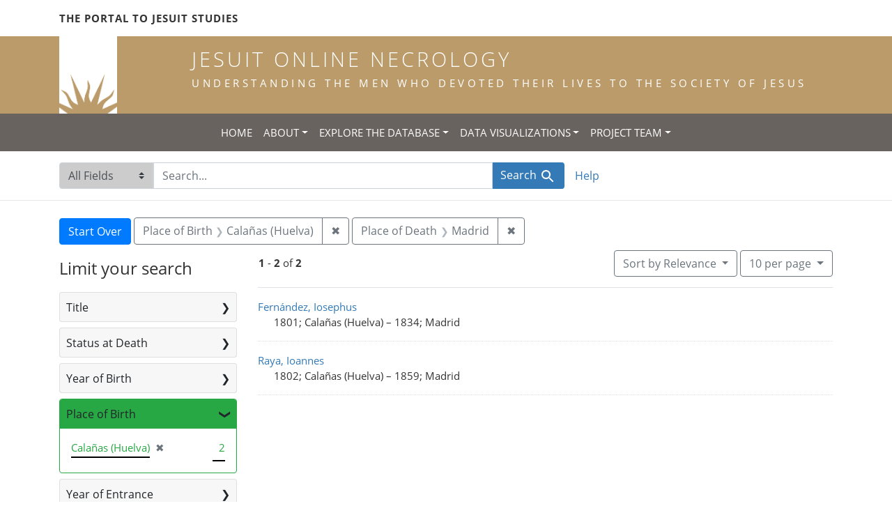

--- FILE ---
content_type: text/html; charset=utf-8
request_url: https://jesuitonlinenecrology.bc.edu/?f%5Bplace_of_birth_facet%5D%5B%5D=Cala%C3%B1as+%28Huelva%29&f%5Bplace_of_death_facet%5D%5B%5D=Madrid&q=&search_field=all_fields
body_size: 6156
content:

<!DOCTYPE html>
<html class="no-js" lang="en">
  <head>
    <meta charset="utf-8">
    <meta http-equiv="Content-Type" content="text/html; charset=utf-8">
    <meta name="viewport" content="width=device-width, initial-scale=1, shrink-to-fit=no">

    <!-- Internet Explorer use the highest version available -->
    <meta http-equiv="X-UA-Compatible" content="IE=edge">

    <title>Place of Birth: Calañas (Huelva) / Place of Death: Madrid - Jesuit Online Necrology Search Results</title>
    <link href="https://jesuitonlinenecrology.bc.edu/catalog/opensearch.xml" title="Jesuit Online Necrology" type="application/opensearchdescription+xml" rel="search" />
    <link rel="shortcut icon" type="image/x-icon" href="/assets/favicon-2ac77be714dcfe50cdeba749fef7e6f521083334a154e1f98c4592862c9f23f7.ico" />
    <link rel="stylesheet" media="all" href="/assets/application-4df41d5f4c3c192708a18aa2428e5ef17668a63f0fba292135946dd42141d097.css" />
    <script src="/assets/application-59eec9320c2466fcfd49b496754ac300e095ca7eae90e3a0e87c1a6f6f54b114.js"></script>
    <meta name="csrf-param" content="authenticity_token" />
<meta name="csrf-token" content="Qx-GNBKHmMNsFjy7TR7yFngey8LUTxxV5UHshlVRzsuhFPdOcTVldB7MY01D8wPT-MXzcsedSO1X_wGL35xnWw" />
      <meta name="totalResults" content="2" />
<meta name="startIndex" content="0" />
<meta name="itemsPerPage" content="10" />

  <link rel="alternate" type="application/rss+xml" title="RSS for results" href="/catalog.rss?f%5Bplace_of_birth_facet%5D%5B%5D=Cala%C3%B1as+%28Huelva%29&amp;f%5Bplace_of_death_facet%5D%5B%5D=Madrid&amp;q=&amp;search_field=all_fields" />
  <link rel="alternate" type="application/atom+xml" title="Atom for results" href="/catalog.atom?f%5Bplace_of_birth_facet%5D%5B%5D=Cala%C3%B1as+%28Huelva%29&amp;f%5Bplace_of_death_facet%5D%5B%5D=Madrid&amp;q=&amp;search_field=all_fields" />
  <link rel="alternate" type="application/json" title="JSON" href="/catalog.json?f%5Bplace_of_birth_facet%5D%5B%5D=Cala%C3%B1as+%28Huelva%29&amp;f%5Bplace_of_death_facet%5D%5B%5D=Madrid&amp;q=&amp;search_field=all_fields" />

    <!--- THIS IS TEXT TO SHOW -->
      <!-- Global site tag (gtag.js) - Google Analytics -->
 <!-- Google tag (gtag.js) -->
<script async src="https://www.googletagmanager.com/gtag/js?id=G-JV5MBTGVZS"></script>
<script>
  window.dataLayer = window.dataLayer || [];
  function gtag(){dataLayer.push(arguments);}
  gtag('js', new Date());

  gtag('config', 'G-JV5MBTGVZS');
</script>

  </head>
  <body class="blacklight-catalog blacklight-catalog-index">
    <header class="header">
  <!-- portal link container -->
  <div class="container-md">
      <div class="row">
        <div class="top-menu col-12">
          <span class="upper hidden-xs"><a href="https://www.jesuitportal.bc.edu" target="new" class="iajs">The Portal to Jesuit Studies</a></span>
          <ul class="nav navbar-nav bc-top-nav ">
            <!--
                <li>
                  <div class='nav-item user-signin'><a href="/users/sign_in">Sign in</a></div>
                </li>
            -->
          </ul>
        </div>
      </div>
    </div>
  </div>

  <!-- logo continer -->
  <div class="container-fluid brand-backgnd">
    <div class="container-md">
      <div class="brand">
        <a class="row site-header__link" href="/">
          <div class="col-md-2 col-sm-2 header-image">
            <img alt="Institute for Advanced Jesuit Studies" class="logo" src="/assets/bciajs_logo_transparent-c9c020bd7c4492ea218cf7136d6f885dbf37d7613344063eec18e282723f55cf.png" />
          </div>
          <div class="col-md-10 col-sm-10 header-text">
            <h1 class="upper header-title mt-3">Jesuit Online Necrology</h1>
            <h4 class="upper header-sub-title">Understanding the men who devoted their lives to the Society of Jesus</h4>
          </div>
        </a>
      </div>
    </div>
  </div>
</header>
    <nav id="skip-link" role="navigation" aria-label="Skip links">
      <a class="element-invisible element-focusable rounded-bottom py-2 px-3" data-turbolinks="false" href="#search_field">Skip to search</a>
      <a class="element-invisible element-focusable rounded-bottom py-2 px-3" data-turbolinks="false" href="#main-container">Skip to main content</a>
          <a class="element-invisible element-focusable rounded-bottom py-2 px-3" data-turbolinks="false" href="#documents">Skip to first result</a>

    </nav>
    <nav class="navbar navbar-expand-md topbar" role="navigation">

  <button class="navbar-toggler" type="button" data-toggle="collapse" data-target="#user-util-collapse" aria-controls="user-util-collapse" aria-expanded="false" aria-label="Toggle navigation">
    <span class="navbar-toggler-icon"></span>
  </button>

  <div class="container-fluid">  
    <div class="collapse navbar-collapse justify-content-md-center" id="user-util-collapse">
      <ul class="navbar-nav">
  <li class="nav-item"><a class="nav-link text-uppercase" href="/">Home</a></li>
  <li class="nav-item dropdown">
      <a class="nav-link dropdown-toggle text-uppercase" href="#" id="navbarAboutDropdown" role="button" data-toggle="dropdown" aria-haspopup="true" aria-expanded="false">About</a>
      <ul class="dropdown-menu" aria-labelledby="navbarAboutDropdown">
        <li><a class="dropdown-item" href="/pages/project">The Project</a></li>
        <li><a class="dropdown-item" href="/pages/source">The Source</a></li>
        <li><a class="dropdown-item" href="/pages/conventions">The Conventions</a></li>
        <li><a class="dropdown-item" href="/pages/names">The Names</a></li>
      </ul>
  </li>
  <li class="nav-item dropdown">
      <a class="nav-link dropdown-toggle text-uppercase" href="#" id="navbarAboutDropdown" role="button" data-toggle="dropdown" aria-haspopup="true" aria-expanded="false">Explore the Database</a>
      <ul class="dropdown-menu" aria-labelledby="navbarAboutDropdown">
        <li><a class="dropdown-item" href="/?search_field=all_fields&amp;q=">Browse the Database</a></li>
        <li><a class="dropdown-item" href="/pages/tips">Searching Tips/ FAQ</a></li>
      </ul>
  </li>
  <li class="nav-item dropdown">
      <a class="nav-link dropdown-toggle text-uppercase" href="#" id="navbarAboutDropdown" role="button" data-toggle="dropdown" aria-haspopup="true" aria-expanded="false">Data Visualizations</a>
      <ul class="dropdown-menu" aria-labelledby="navbarAboutDropdown">
        <li><a class="dropdown-item" href="/pages/mapping">Mapping the Necrologies</a></li>
        <li><a class="dropdown-item" href="/pages/tableau">Visualizing the Necrology</a></li>
      </ul>
  </li>
  <li class="nav-item dropdown">
      <a class="nav-link dropdown-toggle text-uppercase" href="#" id="navbarAboutDropdown" role="button" data-toggle="dropdown" aria-haspopup="true" aria-expanded="false">Project Team</a>
      <ul class="dropdown-menu" aria-labelledby="navbarAboutDropdown">
        <li><a class="dropdown-item" href="/pages/team">Project Team</a></li>
        <li><a class="dropdown-item" href="/pages/praxis">Praxis</a></li>
        <li><a class="dropdown-item" href="/pages/contact">Contact Us</a></li>
      </ul>
  </li>
  <!--
  
    <li class="nav-item"><a class="nav-link" href="/search_history">History</a>
</li>
  -->
  <!--li class="nav-item"><a class="nav-link" href="/pages">Pages</a></li-->
</ul>
    </div>
  </div>
</nav>

  <div class="navbar-search navbar" role="navigation">
    <div class="container search-navbar-jon">
      <form class="search-query-form" role="search" aria-label="Search" action="https://jesuitonlinenecrology.bc.edu/" accept-charset="UTF-8" method="get">
  <input type="hidden" name="f[place_of_birth_facet][]" value="Calañas (Huelva)" />
<input type="hidden" name="f[place_of_death_facet][]" value="Madrid" />
    <label for="search_field" class="sr-only">Search in</label>
  <div class="input-group">
    

        <select name="search_field" id="search_field" title="Targeted search options" class="custom-select search-field"><option selected="selected" value="all_fields">All Fields</option>
<option value="name">Name</option>
<option value="place">Place</option></select>

    <label for="q" class="sr-only">search for</label>
    <input type="text" name="q" id="q" value="" placeholder="Search..." class="search-q q form-control rounded-0" autocomplete="off" data-autocomplete-enabled="true" data-autocomplete-path="/catalog/suggest" />

    <span class="input-group-append">
      

      <button type="submit" class="btn btn-primary search-btn" id="search">
        <span class="submit-search-text">Search</span>
        <span class="blacklight-icons blacklight-icon-search" aria-hidden="true"><?xml version="1.0"?>
<svg width="24" height="24" viewBox="0 0 24 24" aria-label="Search" role="img">
  <title>Search</title>
  <path fill="none" d="M0 0h24v24H0V0z"/>
  <path d="M15.5 14h-.79l-.28-.27C15.41 12.59 16 11.11 16 9.5 16 5.91 13.09 3 9.5 3S3 5.91 3 9.5 5.91 16 9.5 16c1.61 0 3.09-.59 4.23-1.57l.27.28v.79l5 4.99L20.49 19l-4.99-5zm-6 0C7.01 14 5 11.99 5 9.5S7.01 5 9.5 5 14 7.01 14 9.5 11.99 14 9.5 14z"/>
</svg>
</span>
      </button>
    </span>
  </div>
</form>


      <div class="search-links clearfix">
        <p id="search-help" class="search-link"><a href="/pages/tips">Help</a></p>
        <!--p id="advanced-search" class="search-link"><a href="/advanced">Advanced Search</a></p-->
      </div>
    </div>
  </div>


  <main id="main-container" class="container" role="main" aria-label="Main content">
      <h1 class="sr-only top-content-title">Search</h1>

      <div id="appliedParams" class="clearfix constraints-container">
      <h2 class="sr-only">Search Constraints</h2>

      <a class="catalog_startOverLink btn btn-primary" href="/">Start Over</a>

      <span class="constraints-label sr-only">You searched for:</span>
      
<span class="btn-group applied-filter constraint filter filter-place_of_birth_facet">
  <span class="constraint-value btn btn-outline-secondary">
      <span class="filter-name">Place of Birth</span>
      <span class="filter-value" title="Calañas (Huelva)">Calañas (Huelva)</span>
  </span>
    <a class="btn btn-outline-secondary remove" href="/?f%5Bplace_of_death_facet%5D%5B%5D=Madrid&amp;q=&amp;search_field=all_fields">
      <span class="remove-icon" aria-hidden="true">✖</span>
      <span class="sr-only">
        Remove constraint Place of Birth: Calañas (Huelva)
      </span>
</a></span>



<span class="btn-group applied-filter constraint filter filter-place_of_death_facet">
  <span class="constraint-value btn btn-outline-secondary">
      <span class="filter-name">Place of Death</span>
      <span class="filter-value" title="Madrid">Madrid</span>
  </span>
    <a class="btn btn-outline-secondary remove" href="/?f%5Bplace_of_birth_facet%5D%5B%5D=Cala%C3%B1as+%28Huelva%29&amp;q=&amp;search_field=all_fields">
      <span class="remove-icon" aria-hidden="true">✖</span>
      <span class="sr-only">
        Remove constraint Place of Death: Madrid
      </span>
</a></span>


    </div>



    <div class="row">
  <div class="col-md-12">
    <div id="main-flashes">
      <div class="flash_messages">
    
    
    
    
</div>

    </div>
  </div>
</div>


    <div class="row">
          <section id="content" class="col-lg-9 order-last" aria-label="search results">
        





<div id="sortAndPerPage" class="sort-pagination d-md-flex justify-content-between" role="navigation" aria-label="Results navigation">
  <nav class="pagination" role="region">
      <div class="page-links">
      <span class="page-entries">
        <strong>1</strong> - <strong>2</strong> of <strong>2</strong>
      </span>
    </div> 

</nav>

  <div class="search-widgets">

          <div id="sort-dropdown" class="btn-group sort-dropdown">
  <button type="button" class="btn btn-outline-secondary dropdown-toggle" data-toggle="dropdown" aria-expanded="false">
    Sort<span class="d-none d-sm-inline"> by Relevance</span> <span class="caret"></span>
  </button>

  <div class="dropdown-menu" role="menu">
      <a class="dropdown-item" role="menuitem" href="/?f%5Bplace_of_birth_facet%5D%5B%5D=Cala%C3%B1as+%28Huelva%29&amp;f%5Bplace_of_death_facet%5D%5B%5D=Madrid&amp;q=&amp;search_field=all_fields&amp;sort=relevance">Relevance</a>
      <a class="dropdown-item" role="menuitem" href="/?f%5Bplace_of_birth_facet%5D%5B%5D=Cala%C3%B1as+%28Huelva%29&amp;f%5Bplace_of_death_facet%5D%5B%5D=Madrid&amp;q=&amp;search_field=all_fields&amp;sort=name">Name</a>
      <a class="dropdown-item" role="menuitem" href="/?f%5Bplace_of_birth_facet%5D%5B%5D=Cala%C3%B1as+%28Huelva%29&amp;f%5Bplace_of_death_facet%5D%5B%5D=Madrid&amp;q=&amp;search_field=all_fields&amp;sort=birth_asc">Year of birth (ascending)</a>
      <a class="dropdown-item" role="menuitem" href="/?f%5Bplace_of_birth_facet%5D%5B%5D=Cala%C3%B1as+%28Huelva%29&amp;f%5Bplace_of_death_facet%5D%5B%5D=Madrid&amp;q=&amp;search_field=all_fields&amp;sort=birth_desc">Year of birth (descending)</a>
  </div>
</div>




          <span class="sr-only">Number of results to display per page</span>
  <div id="per_page-dropdown" class="btn-group per_page-dropdown">
  <button type="button" class="btn btn-outline-secondary dropdown-toggle" data-toggle="dropdown" aria-expanded="false">
    10<span class="sr-only"> per page</span><span class="d-none d-sm-inline"> per page</span> <span class="caret"></span>
  </button>

  <div class="dropdown-menu" role="menu">
      <a class="dropdown-item" role="menuitem" href="/?f%5Bplace_of_birth_facet%5D%5B%5D=Cala%C3%B1as+%28Huelva%29&amp;f%5Bplace_of_death_facet%5D%5B%5D=Madrid&amp;per_page=10&amp;q=&amp;search_field=all_fields">10<span class="sr-only"> per page</span></a>
      <a class="dropdown-item" role="menuitem" href="/?f%5Bplace_of_birth_facet%5D%5B%5D=Cala%C3%B1as+%28Huelva%29&amp;f%5Bplace_of_death_facet%5D%5B%5D=Madrid&amp;per_page=20&amp;q=&amp;search_field=all_fields">20<span class="sr-only"> per page</span></a>
      <a class="dropdown-item" role="menuitem" href="/?f%5Bplace_of_birth_facet%5D%5B%5D=Cala%C3%B1as+%28Huelva%29&amp;f%5Bplace_of_death_facet%5D%5B%5D=Madrid&amp;per_page=50&amp;q=&amp;search_field=all_fields">50<span class="sr-only"> per page</span></a>
      <a class="dropdown-item" role="menuitem" href="/?f%5Bplace_of_birth_facet%5D%5B%5D=Cala%C3%B1as+%28Huelva%29&amp;f%5Bplace_of_death_facet%5D%5B%5D=Madrid&amp;per_page=100&amp;q=&amp;search_field=all_fields">100<span class="sr-only"> per page</span></a>
  </div>
</div>



        

</div>
</div>


<h2 class="sr-only">Search Results</h2>

  <div id="documents" class="documents-list">
  <article data-document-id="10220" data-document-counter="1" itemscope="itemscope" itemtype="http://schema.org/Thing" class="document document-position-1">
  
    <div class="document-main-section">
      <a data-context-href="/catalog/10220/track?counter=1&amp;document_id=10220&amp;search_id=180376385" itemprop="name" href="/catalog/10220">Fernández, Iosephus</a>
      
      
      <div class="tombstone">
        <span class="tombstone__birth">1801; Calañas (Huelva)</span>
        <span class="tombstone__connector"> – </span>
        <span class="tombstone__death">1834; Madrid</span>
      </div>
    </div>
    
  
</article><article data-document-id="14879" data-document-counter="2" itemscope="itemscope" itemtype="http://schema.org/Thing" class="document document-position-2">
  
    <div class="document-main-section">
      <a data-context-href="/catalog/14879/track?counter=2&amp;document_id=14879&amp;search_id=180376385" itemprop="name" href="/catalog/14879">Raya, Ioannes</a>
      
      
      <div class="tombstone">
        <span class="tombstone__birth">1802; Calañas (Huelva)</span>
        <span class="tombstone__connector"> – </span>
        <span class="tombstone__death">1859; Madrid</span>
      </div>
    </div>
    
  
</article>
</div>





    </section>

    <section id="sidebar" class="page-sidebar col-lg-3 order-first" aria-label="limit your search">
            <div id="facets" class="facets sidenav facets-toggleable-md">
  <div class="facets-header">
    <h2 class="facets-heading">Limit your search</h2>

    <button class="navbar-toggler navbar-toggler-right" type="button" data-toggle="collapse" data-target="#facet-panel-collapse" aria-controls="facet-panel-collapse" aria-expanded="false" aria-label="Toggle facets">
      <span class="navbar-toggler-icon"></span>
</button>  </div>

  <div id="facet-panel-collapse" class="facets-collapse collapse">
      <div class="card facet-limit blacklight-title_facet ">
  <h3 class="card-header p-0 facet-field-heading" id="facet-title_facet-header">
    <button
      type="button"
      class="btn btn-block p-2 text-left collapse-toggle collapsed"
      data-toggle="collapse"
      data-target="#facet-title_facet"
      aria-expanded="false"
    >
          Title

    </button>
  </h3>
  <div id="facet-title_facet" aria-labelledby="facet-title_facet-header" class="panel-collapse facet-content collapse ">
    <div class="card-body">
              
    <ul class="facet-values list-unstyled">
      <li><span class="facet-label"><a class="facet-select" href="/?f%5Bplace_of_birth_facet%5D%5B%5D=Cala%C3%B1as+%28Huelva%29&amp;f%5Bplace_of_death_facet%5D%5B%5D=Madrid&amp;f%5Btitle_facet%5D%5B%5D=priest&amp;q=&amp;search_field=all_fields">priest</a></span><span class="facet-count">2</span></li>
    </ul>




    </div>
  </div>
</div>

<div class="card facet-limit blacklight-status_facet ">
  <h3 class="card-header p-0 facet-field-heading" id="facet-status_facet-header">
    <button
      type="button"
      class="btn btn-block p-2 text-left collapse-toggle collapsed"
      data-toggle="collapse"
      data-target="#facet-status_facet"
      aria-expanded="false"
    >
          Status at Death

    </button>
  </h3>
  <div id="facet-status_facet" aria-labelledby="facet-status_facet-header" class="panel-collapse facet-content collapse ">
    <div class="card-body">
              
    <ul class="facet-values list-unstyled">
      <li><span class="facet-label"><a class="facet-select" href="/?f%5Bplace_of_birth_facet%5D%5B%5D=Cala%C3%B1as+%28Huelva%29&amp;f%5Bplace_of_death_facet%5D%5B%5D=Madrid&amp;f%5Bstatus_facet%5D%5B%5D=grade+spiritual+coadjutor%2C+temporal&amp;q=&amp;search_field=all_fields">grade spiritual coadjutor, temporal</a></span><span class="facet-count">1</span></li><li><span class="facet-label"><a class="facet-select" href="/?f%5Bplace_of_birth_facet%5D%5B%5D=Cala%C3%B1as+%28Huelva%29&amp;f%5Bplace_of_death_facet%5D%5B%5D=Madrid&amp;f%5Bstatus_facet%5D%5B%5D=professed+of+four+vows&amp;q=&amp;search_field=all_fields">professed of four vows</a></span><span class="facet-count">1</span></li>
    </ul>




    </div>
  </div>
</div>

<div class="card facet-limit blacklight-birth_year_iti ">
  <h3 class="card-header p-0 facet-field-heading" id="facet-birth_year_iti-header">
    <button
      type="button"
      class="btn btn-block p-2 text-left collapse-toggle collapsed"
      data-toggle="collapse"
      data-target="#facet-birth_year_iti"
      aria-expanded="false"
    >
          Year of Birth

    </button>
  </h3>
  <div id="facet-birth_year_iti" aria-labelledby="facet-birth_year_iti-header" class="panel-collapse facet-content collapse ">
    <div class="card-body">
          
<div class="limit_content range_limit birth_year_iti-config blrl-plot-config">

  <!-- no results profile if missing is selected -->
    <!-- you can hide this if you want, but it has to be on page if you want
         JS slider and calculated facets to show up, JS sniffs it. -->
    <div class="profile">
          <!-- No stats information found for field  in search response -->


            <div class="distribution subsection chart_js">
              <!-- if  we already fetched segments from solr, display them
                   here. Otherwise, display a link to fetch them, which JS
                   will AJAX fetch.  -->
                <a class="load_distribution" href="https://jesuitonlinenecrology.bc.edu/catalog/range_limit?f%5Bplace_of_birth_facet%5D%5B%5D=Cala%C3%B1as+%28Huelva%29&amp;f%5Bplace_of_death_facet%5D%5B%5D=Madrid&amp;q=&amp;range_end=1802&amp;range_field=birth_year_iti&amp;range_start=1801&amp;search_field=all_fields">View distribution</a>
            </div>
          <p class="range subsection slider_js">
            Current results range from <span class="min">1801</span> to <span class="max">1802</span>
          </p>
    </div>

    <form class="range_limit subsection form-inline range_birth_year_iti d-flex justify-content-center" action="https://jesuitonlinenecrology.bc.edu/" accept-charset="UTF-8" method="get">
      <input type="hidden" name="f[place_of_birth_facet][]" value="Calañas (Huelva)" />
<input type="hidden" name="f[place_of_death_facet][]" value="Madrid" />
<input type="hidden" name="q" value="" />
<input type="hidden" name="search_field" value="all_fields" />
      <div class="input-group input-group-sm mb-3 flex-nowrap range-limit-input-group">
        <input type="text" name="range[birth_year_iti][begin]" id="range_birth_year_iti_begin" class="form-control text-center range_begin" /><label class="sr-only" for="range_birth_year_iti_begin">Year of Birth range begin</label>
        <input type="text" name="range[birth_year_iti][end]" id="range_birth_year_iti_end" class="form-control text-center range_end" /><label class="sr-only" for="range_birth_year_iti_end">Year of Birth range end</label>
        <div class="input-group-append">
          <input type="submit" name="commit" value="Apply" class="submit btn btn-secondary" data-disable-with="Apply" />
        </div>
      </div>
</form>
    <a class="view_larger mt-1" data-blacklight-modal="trigger" href="https://jesuitonlinenecrology.bc.edu/catalog/range_limit_panel/birth_year_iti?f%5Bplace_of_birth_facet%5D%5B%5D=Cala%C3%B1as+%28Huelva%29&amp;f%5Bplace_of_death_facet%5D%5B%5D=Madrid&amp;q=&amp;range_end=2019&amp;range_start=0&amp;search_field=all_fields">View larger »</a>

</div>



    </div>
  </div>
</div>

<div class="card facet-limit blacklight-place_of_birth_facet facet-limit-active">
  <h3 class="card-header p-0 facet-field-heading" id="facet-place_of_birth_facet-header">
    <button
      type="button"
      class="btn btn-block p-2 text-left collapse-toggle "
      data-toggle="collapse"
      data-target="#facet-place_of_birth_facet"
      aria-expanded="true"
    >
          Place of Birth

    </button>
  </h3>
  <div id="facet-place_of_birth_facet" aria-labelledby="facet-place_of_birth_facet-header" class="panel-collapse facet-content collapse show">
    <div class="card-body">
              
    <ul class="facet-values list-unstyled">
      <li><span class="facet-label"><span class="selected">Calañas (Huelva)</span><a class="remove" href="/?f%5Bplace_of_death_facet%5D%5B%5D=Madrid&amp;q=&amp;search_field=all_fields"><span class="remove-icon" aria-hidden="true">✖</span><span class="sr-only">[remove]</span></a></span><span class="selected facet-count">2</span></li>
    </ul>




    </div>
  </div>
</div>

<div class="card facet-limit blacklight-entrance_year_iti ">
  <h3 class="card-header p-0 facet-field-heading" id="facet-entrance_year_iti-header">
    <button
      type="button"
      class="btn btn-block p-2 text-left collapse-toggle collapsed"
      data-toggle="collapse"
      data-target="#facet-entrance_year_iti"
      aria-expanded="false"
    >
          Year of Entrance

    </button>
  </h3>
  <div id="facet-entrance_year_iti" aria-labelledby="facet-entrance_year_iti-header" class="panel-collapse facet-content collapse ">
    <div class="card-body">
              
    <ul class="facet-values list-unstyled">
      <li><span class="facet-label"><a class="facet-select" href="/?f%5Bentrance_year_iti%5D%5B%5D=1819&amp;f%5Bplace_of_birth_facet%5D%5B%5D=Cala%C3%B1as+%28Huelva%29&amp;f%5Bplace_of_death_facet%5D%5B%5D=Madrid&amp;q=&amp;search_field=all_fields">1819</a></span><span class="facet-count">2</span></li>
    </ul>




    </div>
  </div>
</div>

<div class="card facet-limit blacklight-entrance_province_facet ">
  <h3 class="card-header p-0 facet-field-heading" id="facet-entrance_province_facet-header">
    <button
      type="button"
      class="btn btn-block p-2 text-left collapse-toggle collapsed"
      data-toggle="collapse"
      data-target="#facet-entrance_province_facet"
      aria-expanded="false"
    >
          Entrance Province

    </button>
  </h3>
  <div id="facet-entrance_province_facet" aria-labelledby="facet-entrance_province_facet-header" class="panel-collapse facet-content collapse ">
    <div class="card-body">
              
    <ul class="facet-values list-unstyled">
      <li><span class="facet-label"><a class="facet-select" href="/?f%5Bentrance_province_facet%5D%5B%5D=Hispaniae&amp;f%5Bplace_of_birth_facet%5D%5B%5D=Cala%C3%B1as+%28Huelva%29&amp;f%5Bplace_of_death_facet%5D%5B%5D=Madrid&amp;q=&amp;search_field=all_fields">Hispaniae</a></span><span class="facet-count">2</span></li>
    </ul>




    </div>
  </div>
</div>

<div class="card facet-limit blacklight-vow_year_iti ">
  <h3 class="card-header p-0 facet-field-heading" id="facet-vow_year_iti-header">
    <button
      type="button"
      class="btn btn-block p-2 text-left collapse-toggle collapsed"
      data-toggle="collapse"
      data-target="#facet-vow_year_iti"
      aria-expanded="false"
    >
          Year of Last Vow

    </button>
  </h3>
  <div id="facet-vow_year_iti" aria-labelledby="facet-vow_year_iti-header" class="panel-collapse facet-content collapse ">
    <div class="card-body">
          
<div class="limit_content range_limit vow_year_iti-config blrl-plot-config">

  <!-- no results profile if missing is selected -->
    <!-- you can hide this if you want, but it has to be on page if you want
         JS slider and calculated facets to show up, JS sniffs it. -->
    <div class="profile">
          <!-- No stats information found for field  in search response -->


            <div class="distribution subsection chart_js">
              <!-- if  we already fetched segments from solr, display them
                   here. Otherwise, display a link to fetch them, which JS
                   will AJAX fetch.  -->
                <a class="load_distribution" href="https://jesuitonlinenecrology.bc.edu/catalog/range_limit?f%5Bplace_of_birth_facet%5D%5B%5D=Cala%C3%B1as+%28Huelva%29&amp;f%5Bplace_of_death_facet%5D%5B%5D=Madrid&amp;q=&amp;range_end=1843&amp;range_field=vow_year_iti&amp;range_start=1833&amp;search_field=all_fields">View distribution</a>
            </div>
          <p class="range subsection slider_js">
            Current results range from <span class="min">1833</span> to <span class="max">1843</span>
          </p>
    </div>

    <form class="range_limit subsection form-inline range_vow_year_iti d-flex justify-content-center" action="https://jesuitonlinenecrology.bc.edu/" accept-charset="UTF-8" method="get">
      <input type="hidden" name="f[place_of_birth_facet][]" value="Calañas (Huelva)" />
<input type="hidden" name="f[place_of_death_facet][]" value="Madrid" />
<input type="hidden" name="q" value="" />
<input type="hidden" name="search_field" value="all_fields" />
      <div class="input-group input-group-sm mb-3 flex-nowrap range-limit-input-group">
        <input type="text" name="range[vow_year_iti][begin]" id="range_vow_year_iti_begin" class="form-control text-center range_begin" /><label class="sr-only" for="range_vow_year_iti_begin">Year of Last Vow range begin</label>
        <input type="text" name="range[vow_year_iti][end]" id="range_vow_year_iti_end" class="form-control text-center range_end" /><label class="sr-only" for="range_vow_year_iti_end">Year of Last Vow range end</label>
        <div class="input-group-append">
          <input type="submit" name="commit" value="Apply" class="submit btn btn-secondary" data-disable-with="Apply" />
        </div>
      </div>
</form>
    <a class="view_larger mt-1" data-blacklight-modal="trigger" href="https://jesuitonlinenecrology.bc.edu/catalog/range_limit_panel/vow_year_iti?f%5Bplace_of_birth_facet%5D%5B%5D=Cala%C3%B1as+%28Huelva%29&amp;f%5Bplace_of_death_facet%5D%5B%5D=Madrid&amp;q=&amp;range_end=2019&amp;range_start=0&amp;search_field=all_fields">View larger »</a>

</div>



    </div>
  </div>
</div>

<div class="card facet-limit blacklight-death_year_iti ">
  <h3 class="card-header p-0 facet-field-heading" id="facet-death_year_iti-header">
    <button
      type="button"
      class="btn btn-block p-2 text-left collapse-toggle collapsed"
      data-toggle="collapse"
      data-target="#facet-death_year_iti"
      aria-expanded="false"
    >
          Year of Death

    </button>
  </h3>
  <div id="facet-death_year_iti" aria-labelledby="facet-death_year_iti-header" class="panel-collapse facet-content collapse ">
    <div class="card-body">
          
<div class="limit_content range_limit death_year_iti-config blrl-plot-config">

  <!-- no results profile if missing is selected -->
    <!-- you can hide this if you want, but it has to be on page if you want
         JS slider and calculated facets to show up, JS sniffs it. -->
    <div class="profile">
          <!-- No stats information found for field  in search response -->


            <div class="distribution subsection chart_js">
              <!-- if  we already fetched segments from solr, display them
                   here. Otherwise, display a link to fetch them, which JS
                   will AJAX fetch.  -->
                <a class="load_distribution" href="https://jesuitonlinenecrology.bc.edu/catalog/range_limit?f%5Bplace_of_birth_facet%5D%5B%5D=Cala%C3%B1as+%28Huelva%29&amp;f%5Bplace_of_death_facet%5D%5B%5D=Madrid&amp;q=&amp;range_end=1859&amp;range_field=death_year_iti&amp;range_start=1834&amp;search_field=all_fields">View distribution</a>
            </div>
          <p class="range subsection slider_js">
            Current results range from <span class="min">1834</span> to <span class="max">1859</span>
          </p>
    </div>

    <form class="range_limit subsection form-inline range_death_year_iti d-flex justify-content-center" action="https://jesuitonlinenecrology.bc.edu/" accept-charset="UTF-8" method="get">
      <input type="hidden" name="f[place_of_birth_facet][]" value="Calañas (Huelva)" />
<input type="hidden" name="f[place_of_death_facet][]" value="Madrid" />
<input type="hidden" name="q" value="" />
<input type="hidden" name="search_field" value="all_fields" />
      <div class="input-group input-group-sm mb-3 flex-nowrap range-limit-input-group">
        <input type="text" name="range[death_year_iti][begin]" id="range_death_year_iti_begin" class="form-control text-center range_begin" /><label class="sr-only" for="range_death_year_iti_begin">Year of Death range begin</label>
        <input type="text" name="range[death_year_iti][end]" id="range_death_year_iti_end" class="form-control text-center range_end" /><label class="sr-only" for="range_death_year_iti_end">Year of Death range end</label>
        <div class="input-group-append">
          <input type="submit" name="commit" value="Apply" class="submit btn btn-secondary" data-disable-with="Apply" />
        </div>
      </div>
</form>
    <a class="view_larger mt-1" data-blacklight-modal="trigger" href="https://jesuitonlinenecrology.bc.edu/catalog/range_limit_panel/death_year_iti?f%5Bplace_of_birth_facet%5D%5B%5D=Cala%C3%B1as+%28Huelva%29&amp;f%5Bplace_of_death_facet%5D%5B%5D=Madrid&amp;q=&amp;range_end=2019&amp;range_start=0&amp;search_field=all_fields">View larger »</a>

</div>



    </div>
  </div>
</div>

<div class="card facet-limit blacklight-place_of_death_facet facet-limit-active">
  <h3 class="card-header p-0 facet-field-heading" id="facet-place_of_death_facet-header">
    <button
      type="button"
      class="btn btn-block p-2 text-left collapse-toggle "
      data-toggle="collapse"
      data-target="#facet-place_of_death_facet"
      aria-expanded="true"
    >
          Place of Death

    </button>
  </h3>
  <div id="facet-place_of_death_facet" aria-labelledby="facet-place_of_death_facet-header" class="panel-collapse facet-content collapse show">
    <div class="card-body">
              
    <ul class="facet-values list-unstyled">
      <li><span class="facet-label"><span class="selected">Madrid</span><a class="remove" href="/?f%5Bplace_of_birth_facet%5D%5B%5D=Cala%C3%B1as+%28Huelva%29&amp;q=&amp;search_field=all_fields"><span class="remove-icon" aria-hidden="true">✖</span><span class="sr-only">[remove]</span></a></span><span class="selected facet-count">2</span></li>
    </ul>




    </div>
  </div>
</div>

</div></div>



    </section>

    </div>
  </main>

    <footer class="bcfooter">
  <div class="footer container mt-5">
      <div class="inner">
        <div class="row">
          <div class="col-12 my-3">
            <div class="pagebreak"></div>
          </div>
          <div class="col-12 footer-text mt-3">
            <p class="footer-title">Jesuit Online Necrology</p>
            <p>The Jesuit Online Necrology is founded by three institutions -- the Archivum Romanum Societatis Iesu, the Institute for Advanced Jesuit Studies at Boston College, and the Woodstock Theological Library at Georgetown University.</p>
            <div class="row my-4">
              <div class="col-sm-12 col-md-3"><img width="175" alt="Boston College Libraries" src="/assets/bc_library_logo_300-5622ffaeb656ebc6932dd187fae661ab661dfd045dbfa4eabac32bd54f9983cc.png" /></div>
              <p class="col-sm-12 col-md-9" id="lib-blurb">The Jesuit Online Necrology was developed by the Boston College Libraries. Learn more about the <a href="/pages/team">development team</a> and process.</p>
            </div>
          </div>
          <div class="col-12 footer-links">
            <ul class="site-links mt-2 mb-4">
              <li><a href="/pages/contact">Contact the Projects&#39; Editors</a></li>
              <li><a href="/pages/project">Learn More</a></li>
                <li>
                  <div class='nav-item user-signin'><a href="/users/sign_in">Staff sign in</a></div>
                </li>
            </ul>
          </div>
          <div class="col-12 copyright">
            <p>Copyright Trustees of Boston College</p>
          </div>
        </div>
      </div>
  </div>
</footer>
    <div id="blacklight-modal" class="modal fade" tabindex="-1" role="dialog" aria-hidden="true">
  <div class="modal-dialog modal-lg" role="document">
    <div class="modal-content">
    </div>
  </div>
</div>

  </body>
</html>
